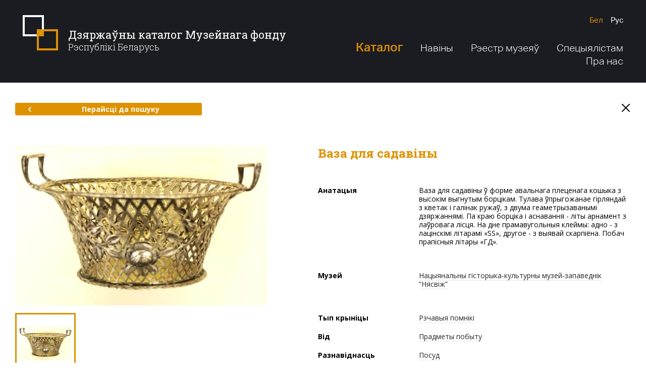

--- FILE ---
content_type: text/html; charset=utf-8
request_url: http://dkmf.by/catalog/vaza-dlia-sadaviny
body_size: 33625
content:
<!DOCTYPE html>
<html lang="be-BY" class="no-js">
<head>
        <base href="/">
    <meta charset="utf-8">
    <meta name="viewport" content="width=1280">
    <meta http-equiv="X-UA-Compatible" content="IE=edge">
    <meta name="imagetoolbar" content="no">
    <meta name="msthemecompatible" content="no">
    <meta name="cleartype" content="on">
    <meta name="HandheldFriendly" content="True">
    <meta name="format-detection" content="telephone=no">
    <meta name="format-detection" content="address=no">
    <meta name="google" value="notranslate">
    <meta name="apple-mobile-web-app-capable" content="yes">
    <meta name="apple-mobile-web-app-status-bar-style" content="black-translucent">
    <link sizes="16x16" href="favicon-16x16.png" rel="icon" type="image/png">
    <link sizes="32x32" href="favicon-32x32.png" rel="icon" type="image/png">
    <title>Ваза для садавіны - Дзяржаўны каталог Музейнага фонду Рэспублікі Беларусь</title>
        <meta name="description" content="Ваза для садавіны ў форме авальнага плеценага кошыка з высокім выгнутым борцікам. Тулава ўпрыгожанае гірляндай з кветак і галінак ружаў, з двума геаметрызаванымі дзяржаннямі. Па краю борціка і аснавання - літы арнамент з лаўровага лісця. На дне прамавугольныя клеймы: адно  - з лацінскімі літарамі &#171;SS&#187;, другое - з выявай скарпіёна. Побач прапісныя літары &#171;ГД&#187;.">
    <link href="https://fonts.googleapis.com/css?family=Open+Sans:300,400,700|Roboto+Slab:300,400,700&amp;amp;subset=cyrillic" rel="stylesheet">
    <script src="https://ajax.googleapis.com/ajax/libs/webfont/1.6.26/webfont.js"></script>
    <script>
        WebFont.load({
            google: {
                families: ['Roboto Slab:300,400,700:cyrillic,cyrillic-ext,latin-ext', 'Open Sans:300,400,700:cyrillic,cyrillic-ext,latin-ext']
            }
        });
    </script>
    <link href="/Content/desktop/styles/css?v=uMTiryv8lmfmNMwoF6GNc_ClLFQw1PqS3PiroOOLT641" rel="stylesheet"/>

    <script src="/bundles/modernizr-custom?v=Bf6fTsSFFY3VyvPhVPRcwU6NpFF2NrqrBJ-OuiRjMZg1"></script>

</head>
<body class="layout-inner" data-ng-app="clientApp">
    <div class="layout" >
        <div class="svg-store">
            <noindex>
    <svg xmlns="http://www.w3.org/2000/svg">
        <symbol id="icon-search" viewBox="0 0 28 28">
            <path d="M4.76,20.8 C0.368,16.409,0.397,9.235,4.825,4.809c4.426-4.428,11.6-4.456,15.991-0.065c4.391,4.393,4.362,11.566-0.064,15.991 C16.325,25.163,9.152,25.192,4.76,20.8z"></path>
            <line x1="20.942" y1="20.925" x2="26.485" y2="26.469"></line>
        </symbol>
        <symbol id="icon-menu-1" viewBox="0 0 50 50">
            <path d="M19.722,24.529 c0.189,1.788,0.873,3.307,2.141,4.259c3.733,2.801,10.453-0.369,14.275-5.478l1.292-1.768c4.792-6.398,4.882-14.427,0.199-17.934 c-4.687-3.506-12.367-1.163-17.16,5.244c-2.626,3.507-4.327,7.987-4.562,11.903h3.834"></path>
            <path d="M34.4,25.071c0,0-8.225,13.192,2.952,13.192"></path>
            <path d="M29.147,47.98 c0.405-2.115,1.251-4.677,2.974-6.958c1.93-2.558,4.999-3.507,6.874-2.098c1.47,1.091,1.927,4.056-0.677,9.056H8.913"></path>
            <path d="M26.076,29.765 c0,0-2.755,6.684-6.952,8.138c-1.644,0.583-6.011,2.544-3.354,10.076"></path>
            <path d="M26.083,8.371"></path>
            <path d="M26.083,8.371"></path>
        </symbol>
        <symbol id="icon-menu-2" viewBox="0 0 50 50">
            <line x1="9.21" y1="48" x2="40.793" y2="48"></line>
            <path d="M7.736,38.801 c2.876,0,2.876,1.199,5.752,1.199c2.877,0,2.877-1.199,5.753-1.199c2.876,0,2.876,1.199,5.751,1.199 c2.877,0,2.877-1.199,5.755-1.199c2.88,0,2.88,1.199,5.76,1.199c2.88,0,2.88-1.199,5.759-1.199"></path>
            <path d="M6.263,29.601 c3.122,0,3.122,2.4,6.243,2.4c3.122,0,3.122-2.4,6.244-2.4c3.121,0,3.121,2.4,6.241,2.4c3.123,0,3.123-2.4,6.246-2.4 c3.126,0,3.126,2.4,6.251,2.4s3.125-2.4,6.251-2.4"></path>
            <path d="M4.789,20.4 c3.367,0,3.367,3.6,6.733,3.6c3.368,0,3.368-3.6,6.735-3.6c3.366,0,3.366,3.6,6.733,3.6c3.369,0,3.369-3.6,6.737-3.6 c3.371,0,3.371,3.6,6.742,3.6s3.371-3.6,6.742-3.6"></path>
            <path d="M3.315,11.2 c3.612,0,3.612,4.801,7.225,4.801c3.613,0,3.613-4.801,7.226-4.801c3.614,0,3.614,4.801,7.229,4.801 c3.614,0,3.614-4.801,7.228-4.801c3.615,0,3.615,4.801,7.231,4.801c3.616,0,3.616-4.801,7.231-4.801"></path>
            <path d="M1.842,2 c3.857,0,3.857,6,7.716,6s3.858-6,7.717-6c3.86,0,3.86,6,7.721,6c3.858,0,3.858-6,7.717-6c3.862,0,3.862,6,7.724,6 c3.861,0,3.861-6,7.723-6"></path>
        </symbol>
        <symbol id="icon-menu-3" viewBox="0 0 50 50">
            <path d="M11.352,8.484 c2.656,0,4.812,2.155,4.812,4.811c0,3.322-2.695,6.015-6.018,6.015c-4.152,0-7.518-3.367-7.518-7.519 c0-5.19,4.208-9.398,9.398-9.398h13.158"></path>
            <path d="M38.749,8.484 c-2.657,0-4.812,2.155-4.812,4.811c0,3.322,2.695,6.015,6.018,6.015c4.152,0,7.518-3.367,7.518-7.519 c0-5.19-4.208-9.398-9.398-9.398H24.916"></path>
            <line x1="39.894" y1="20.427" x2="39.894" y2="40.523"></line>
            <line x1="32.406" y1="43.729" x2="32.406" y2="23.865"></line>
            <line x1="24.916" y1="47.393" x2="24.916" y2="23.865"></line>
            <line x1="17.428" y1="43.729" x2="17.428" y2="23.865"></line>
            <line x1="9.94" y1="40.523" x2="9.94" y2="20.427"></line>
        </symbol>
        <symbol id="icon-menu-4" viewBox="0 0 50 50">
            <path d="M45.838,3.516 c-22.847,0-41.337,18.49-41.337,41.337c0,0,2.753-5.929,8.412-7.541c0,0-7.023-3.134-4.198-10.663"></path>
            <path d="M17.476,21.274 c12.616,2.399,25.062-5.248,28.361-17.758"></path>
            <path d="M45.791,3.206 C42.197,2,38.53,1.625,34.99,1.983c-9.792,0.983-18.57,7.549-21.895,17.487"></path>
        </symbol>
        <symbol id="icon-menu-5" viewBox="0 0 50 50">
            <polygon points="35.341,25 37.828,19.572 12.172,19.572 14.659,25 17.15,30.428 32.851,30.428"></polygon>
            <polygon points="19.061,34.577 25,47.5 30.94,34.577"></polygon>
            <polygon points="39.741,15.422 45.678,2.5 25,2.5 4.322,2.5 10.259,15.422"></polygon>
        </symbol>
        <symbol viewBox="0 0 67 14" id="logo-pras">
            <path d="M61.666,14.001 C61.416,14.001 61.171,13.983 60.930,13.950 C61.041,13.902 61.152,13.849 61.265,13.790 C61.439,13.694 61.616,13.585 61.791,13.459 C61.964,13.333 62.136,13.192 62.304,13.037 C62.638,12.724 62.956,12.356 63.244,11.943 C63.389,11.737 63.527,11.520 63.660,11.295 C63.726,11.183 63.791,11.069 63.854,10.953 C63.918,10.835 63.982,10.713 64.041,10.591 C64.138,10.392 64.230,10.189 64.319,9.985 C64.544,9.913 64.753,9.833 64.926,9.771 C64.968,9.755 64.612,9.834 64.360,9.891 C64.593,9.351 64.807,8.805 65.041,8.289 C65.208,7.918 65.383,7.563 65.572,7.237 C65.763,6.913 65.970,6.620 66.191,6.374 C66.268,6.289 66.346,6.211 66.426,6.136 C66.795,6.873 67.003,7.706 67.003,8.588 C67.003,11.578 64.614,14.001 61.666,14.001 ZM60.727,7.491 C61.361,7.820 61.249,8.661 61.043,9.184 C60.352,10.942 59.688,8.981 59.642,8.209 C59.637,8.127 59.635,8.041 59.633,7.954 C59.884,7.542 60.247,7.242 60.727,7.491 ZM64.634,7.617 C64.401,8.003 64.184,8.424 63.972,8.866 C63.825,9.171 63.681,9.488 63.532,9.806 C63.225,9.568 63.093,9.091 63.097,8.715 C63.101,8.399 63.158,8.081 63.233,7.776 C63.260,7.669 63.350,7.360 63.413,7.240 C63.381,7.258 62.804,7.376 62.623,7.459 C62.453,7.536 62.411,7.903 62.372,8.061 C62.265,8.493 62.210,8.953 62.280,9.396 C62.382,10.046 62.826,10.219 63.348,10.191 C63.342,10.205 63.336,10.218 63.330,10.231 C63.272,10.350 63.214,10.463 63.153,10.576 C63.093,10.691 63.032,10.802 62.970,10.912 C62.847,11.130 62.723,11.340 62.595,11.538 C62.341,11.935 62.073,12.287 61.795,12.590 C61.517,12.893 61.227,13.144 60.937,13.345 C60.671,13.528 60.407,13.672 60.154,13.780 C57.942,13.119 56.328,11.045 56.328,8.588 C56.328,6.168 57.894,4.119 60.054,3.426 C59.435,4.767 58.899,6.703 58.867,8.156 C58.663,8.429 58.508,8.740 58.422,9.080 C58.434,9.031 58.690,9.024 58.918,8.992 C59.057,9.843 59.492,10.340 60.372,10.100 C60.795,9.985 61.244,9.859 61.530,9.492 C61.973,8.924 62.528,7.299 61.295,7.119 C60.710,7.033 60.132,7.169 59.643,7.460 C59.712,6.184 60.096,4.542 60.760,3.253 C61.054,3.202 61.357,3.175 61.666,3.175 C63.611,3.175 65.313,4.230 66.246,5.808 C66.231,5.818 66.215,5.828 66.200,5.838 C65.631,6.209 65.094,6.845 64.634,7.617 ZM58.060,9.577 C57.889,9.577 57.751,9.708 57.751,9.870 C57.751,10.031 57.889,10.163 58.060,10.163 C58.230,10.163 58.369,10.031 58.369,9.870 C58.369,9.708 58.230,9.577 58.060,9.577 ZM53.758,8.593 C52.991,9.657 51.681,10.190 49.830,10.190 L42.661,10.190 L42.661,8.580 L49.777,8.580 C50.862,8.580 51.637,8.406 52.104,8.057 C52.607,7.681 52.951,6.962 53.136,5.897 L42.608,5.897 C42.722,3.902 43.093,2.467 43.719,1.591 C44.504,0.527 45.818,-0.005 47.661,-0.005 L54.829,-0.005 L54.829,1.605 L47.714,1.605 C46.629,1.605 45.857,1.783 45.399,2.141 C44.887,2.526 44.539,3.241 44.353,4.287 L54.869,4.287 C54.745,6.291 54.375,7.725 53.758,8.593 ZM39.179,5.897 L30.176,5.897 L30.176,10.190 L28.582,10.190 L28.582,5.065 C28.582,4.269 28.693,3.558 28.914,2.932 C29.135,2.307 29.461,1.774 29.891,1.336 C30.320,0.898 30.847,0.565 31.472,0.337 C32.096,0.108 32.807,-0.005 33.604,-0.005 L36.361,-0.005 C36.913,0.039 37.419,0.144 37.877,0.311 C38.501,0.539 39.028,0.873 39.458,1.311 C39.888,1.750 40.213,2.282 40.434,2.907 C40.656,3.534 40.767,4.244 40.767,5.040 L40.772,10.190 L39.184,10.187 L39.179,5.897 ZM37.922,2.008 C37.430,1.744 36.483,1.595 35.081,1.560 C35.031,1.555 34.979,1.552 34.931,1.552 C34.843,1.552 34.758,1.553 34.673,1.554 C34.588,1.553 34.503,1.552 34.415,1.552 C34.370,1.552 34.332,1.555 34.300,1.558 C32.879,1.592 31.920,1.742 31.424,2.008 C30.786,2.347 30.401,3.103 30.268,4.275 L39.078,4.275 C38.945,3.103 38.560,2.347 37.922,2.008 ZM25.717,10.500 L19.977,5.898 L15.800,5.897 L15.800,10.190 L14.206,10.190 L14.206,5.065 C14.206,4.269 14.316,3.558 14.538,2.932 C14.759,2.307 15.085,1.774 15.514,1.336 C15.944,0.898 16.471,0.565 17.095,0.337 C17.720,0.108 18.430,-0.005 19.228,-0.005 L21.985,-0.005 C22.536,0.039 23.042,0.144 23.500,0.311 C24.125,0.539 24.652,0.873 25.081,1.311 C25.511,1.750 25.836,2.282 26.058,2.907 C26.279,3.534 26.390,4.244 26.390,5.040 L26.395,5.900 L22.518,5.899 L26.694,9.247 L25.717,10.500 ZM24.701,4.275 C24.569,3.103 24.183,2.347 23.545,2.008 C23.053,1.744 22.106,1.595 20.705,1.560 C20.654,1.555 20.602,1.552 20.555,1.552 C20.467,1.552 20.381,1.553 20.296,1.554 C20.211,1.553 20.126,1.552 20.038,1.552 C19.994,1.552 19.956,1.555 19.923,1.558 C18.503,1.592 17.544,1.742 17.047,2.008 C16.410,2.347 16.024,3.103 15.891,4.275 L24.701,4.275 ZM1.579,10.190 L-0.008,10.190 L-0.008,-0.005 L7.160,-0.005 C7.954,-0.005 8.662,0.108 9.283,0.337 C9.905,0.565 10.430,0.898 10.857,1.336 C11.285,1.774 11.609,2.307 11.830,2.932 C12.050,3.558 12.160,4.269 12.160,5.065 L12.160,5.891 L1.579,5.897 L1.579,10.190 ZM10.494,4.287 C10.362,3.116 9.978,2.360 9.343,2.020 C8.779,1.716 7.615,1.564 5.851,1.564 C5.684,1.564 5.444,1.566 5.130,1.571 C4.818,1.575 4.423,1.582 3.946,1.591 C3.709,1.600 3.484,1.605 3.272,1.605 C3.052,1.605 2.840,1.605 2.637,1.605 L1.579,1.605 L1.579,4.287 L10.494,4.287 Z"></path>
        </symbol>
        <symbol id="icon-vkontakte" viewBox="0 0 40 40">
            <path d="M20.005,0C8.956,0,0,8.954,0,20C0,31.045,8.956,40,20.005,40 C31.053,40,40.01,31.045,40.01,20C40.01,8.954,31.053,0,20.005,0z M27.044,22.285c0.578,0.639,1.221,1.213,1.782,1.867 c0.481,0.561,0.927,1.166,1.31,1.805c0.354,0.588,0.133,1.051-0.522,1.203c-0.323,0.075-0.665,0.077-0.999,0.085 c-0.722,0.017-1.446-0.008-2.167,0.03c-0.734,0.038-1.35-0.226-1.86-0.745c-0.491-0.499-0.932-1.051-1.405-1.57 c-0.196-0.213-0.403-0.425-0.634-0.594c-0.409-0.298-0.844-0.215-1.023,0.272c-0.191,0.521-0.289,1.092-0.353,1.649 c-0.07,0.607-0.252,0.886-0.81,0.934c-2.359,0.198-4.475-0.419-6.255-2.118c-1.168-1.116-2.099-2.443-2.87-3.872 c-0.98-1.817-1.874-3.684-2.779-5.545c-0.323-0.662-0.125-0.976,0.58-0.996c0.98-0.029,1.96-0.04,2.94-0.044 c0.483-0.002,0.829,0.223,1.02,0.715c0.558,1.438,1.243,2.806,2.101,4.073c0.201,0.298,0.421,0.589,0.674,0.835 c0.481,0.468,0.875,0.338,1.035-0.337c0.087-0.366,0.149-0.749,0.152-1.126c0.006-0.786-0.018-1.574-0.061-2.36 c-0.039-0.723-0.354-1.243-1.077-1.388c-0.3-0.06-0.226-0.248-0.08-0.348c0.296-0.202,0.61-0.436,0.944-0.499 c1.2-0.224,2.413-0.231,3.615,0c0.613,0.118,0.832,0.356,0.867,1.01c0.041,0.757,0.01,1.519,0.01,2.279h-0.036 c0,0.584-0.001,1.169,0.001,1.752c0,0.123-0.02,0.261,0.025,0.365c0.128,0.296,0.22,0.691,0.448,0.839 c0.301,0.196,0.566-0.15,0.769-0.388c1.047-1.227,1.793-2.653,2.398-4.159c0.579-1.441,0.477-1.181,1.742-1.209 c0.941-0.022,1.882-0.032,2.824-0.042c0.141-0.001,0.284,0.018,0.423,0.044c0.439,0.083,0.632,0.341,0.483,0.781 c-0.172,0.507-0.377,1.019-0.66,1.464c-0.631,0.992-1.32,1.942-1.984,2.912c-0.234,0.34-0.48,0.674-0.691,1.031 C26.591,21.447,26.609,21.804,27.044,22.285z"></path>
        </symbol>
        <symbol id="icon-facebook" viewBox="0 0 40 40">
            <path d="M20,0C8.96,0,0.011,8.954,0.011,20C0.011,31.045,8.96,40,20,40C31.039,40,39.989,31.045,39.989,20 C39.989,8.954,31.039,0,20,0z M21.042,15.782h4.973L25,19.813h-3.739v10.844H15.97V19.813h-2.383l0.073-4.031h2.457v-0.528 c0-1.517,0.204-2.426,0.613-3.173c0.408-0.747,0.907-1.578,2.004-2.049c1.097-0.47,2.064-0.704,3.742-0.704 c1.72,0,2.773,0.501,4.422,0.908l-1.071,3.552c-0.897-0.46-1.61-0.876-2.499-0.876c-0.875,0-1.556,0.245-1.936,0.568 C20.654,14.105,21.042,15.782,21.042,15.782z"></path>
        </symbol>
        <symbol id="icon-twitter" viewBox="0 0 40 40">
            <path d="M20.005,0C8.956,0,0,8.954,0,20C0,31.045,8.956,40,20.005,40C31.053,40,40.01,31.045,40.01,20 C40.01,8.954,31.053,0,20.005,0z M10.187,25.433c0,0-0.004,0.003-0.004,0.003l-0.008-0.021L10.187,25.433z M28.905,15.418 c-0.076,0.069-0.147,0.152-0.236,0.199c-0.442,0.231-0.506,0.591-0.508,1.057c-0.016,4.267-2.8,9.255-8.134,10.803 c-3.362,0.974-6.597,0.619-9.642-1.134c-0.07-0.039-0.154-0.065-0.195-0.145h-0.007l-0.008-0.019l0.012,0.016 c0.001,0.001,0.002,0.001,0.003,0.003c0.677-0.003,1.354,0.043,2.029-0.052c1.414-0.199,2.697-0.701,3.844-1.538 c0.021-0.014,0.034-0.039,0.068-0.08c-1.845-0.187-3.107-1.099-3.788-2.824c0.595,0.071,1.146,0.091,1.706-0.06 c-0.904-0.278-1.682-0.736-2.26-1.475c-0.576-0.737-0.876-1.568-0.868-2.531c0.563,0.266,1.122,0.464,1.801,0.488 c-0.44-0.349-0.806-0.679-1.075-1.095c-0.839-1.301-0.921-2.649-0.266-4.046c0.094-0.2,0.151-0.224,0.313-0.04 c1.992,2.252,4.501,3.566,7.516,3.953c0.197,0.026,0.395,0.033,0.592,0.057c0.147,0.017,0.191-0.009,0.163-0.175 c-0.211-1.239,0.084-2.355,0.905-3.322c1.505-1.776,4.283-1.936,5.99-0.345c0.138,0.129,0.253,0.175,0.444,0.128 c0.719-0.177,1.405-0.427,2.059-0.768c0.063-0.033,0.136-0.11,0.204-0.056c0.086,0.068,0.009,0.154-0.021,0.226 c-0.292,0.682-0.741,1.244-1.343,1.689c-0.042,0.031-0.148,0.039-0.099,0.13c0.042,0.079,0.108,0.029,0.172,0.018 c0.641-0.11,1.26-0.298,1.88-0.514C29.815,14.519,29.379,14.984,28.905,15.418z"></path>
        </symbol>
        <symbol id="icon-aircraft" viewBox="0 0 50 50">
            <path d="M35.698,14.77L16.094,28.324L2.562,25.031l45-22.5l-11.25,41.257L21.067,30.212 M19.438,33.781v13.75l8.127-10.98"></path>
        </symbol>
        <symbol id="icon-arrow-right" viewBox="0 0 8 12">
            <path d="M1.702,1.5 L5.707,6l-4.005,4.5"></path>
        </symbol>
        <symbol id="icon-arrow-left" viewBox="0 0 8 12">
            <path d="M6.151,1.5 L2.145,6l4.005,4.5"></path>
        </symbol>
        <symbol id="icon-cross" viewBox="0 0 20 20">
            <line x1="17.071" y1="17.071" x2="2.929" y2="2.929"></line>
            <line x1="17.071" y1="2.929" x2="2.929" y2="17.071"></line>
        </symbol>
        <symbol id="icon-pdf" viewBox="0 0 30 30">
            <path d="M13.727,9.2c-0.301-0.874-0.559-2.297-0.387-3.182c0.189-0.971,0.806-0.909,0.978-0.074 C14.49,6.781,14.066,8.489,13.727,9.2z M5.511,23.639c-0.893,0.983-0.305,1.756,0.773,0.701c0.531-0.52,1.175-1.478,1.631-2.377 C7.156,22.346,6.087,23.005,5.511,23.639z M12.395,17.973c0.985-0.329,3.108-0.823,3.64-0.948c-0.057-0.061-1.584-1.632-2.086-2.498 C13.549,15.536,12.424,17.912,12.395,17.973z M23.728,18.361c-0.599-0.088-1.464-0.09-2.487-0.006 c0.705,0.476,1.673,0.972,2.733,0.992C25.212,19.37,25.106,18.563,23.728,18.361z M29.997,30.009H0V0.012L29.997,0V30.009z M24.039,16.249c-1.577-0.231-3.818,0.028-5.394,0.279c-1.152-0.977-2.598-2.455-3.701-4.418c0.759-1.958,1.247-3.507,1.451-4.611 c1.065-5.76-5.937-6.22-5.189-0.035c0.199,1.647,0.668,3.247,1.395,4.765c-0.862,2.129-1.955,4.526-3.055,6.701 c-2.433,0.921-4.191,1.883-5.229,2.863c-3.636,3.431,0.885,7.99,4.315,3.045c0.822-1.185,1.745-2.868,2.432-4.192 c2.152-0.759,4.653-1.422,6.994-1.853c1.527,1.168,3.968,2.687,5.916,2.687C27.698,21.482,28.231,16.865,24.039,16.249z"></path>
        </symbol>
        <symbol id="icon-location" viewBox="300 -22 400 550">
            <path d="M623.833,51.29 C590.76,18.217,546.784,0,500.014,0c-46.779,0-90.746,18.217-123.82,51.29c-61.207,61.198-68.813,176.343-16.473,246.106 L500.014,500l140.083-202.321C692.647,227.633,685.04,112.488,623.833,51.29z M501.63,237.413 c-35.237,0-63.919-28.681-63.919-63.919s28.681-63.919,63.919-63.919s63.919,28.681,63.919,63.919S536.867,237.413,501.63,237.413z"></path>
        </symbol>
    </svg>
</noindex>
        </div>
        <div class="layout-header">
            <div class="layout-header__main">
                <div class="container">
                    <div class="layout-header__top">
                        <div class="layout-header__left">
                            <a href="/" class="layout-header__logo"><span>Дзяржаўны каталог Музейнага фонду</span><p>Рэспублікі Беларусь</p></a>
                        </div>
                        <div class="layout-header__right">
                            
<ul class="languages">
    <li class="languages__item">
        <a href="/home/redirecttoculture?lang=be&rawUrl={{getUrl()||'http://dkmf.by/catalog/vaza-dlia-sadaviny';}}" class="languages__link languages__link_current">Бел</a>
    </li>
    <li class="languages__item">
        <a href="/home/redirecttoculture?lang=ru&rawUrl={{getUrl()||'http://dkmf.by/catalog/vaza-dlia-sadaviny';}}" class="languages__link ">Рус</a>
    </li>
    
</ul>
                            
<ul class="main-menu">
    <li class="main-menu__item">
        <a href="/catalog" class="main-menu__link main-menu__link_medium main-menu__link_current">Каталог</a>
        <ul class="main-menu__submenu">
            <li>
                <a href="/catalog">Каталог прадметаў</a>
            </li>
            <li>
                <a href="/catalog/map">Мапа прадметаў</a>
            </li>
            <li>
                <a href="/museums-map">Мапа музеяў</a>
            </li>
        </ul>
    </li>
    <li class="main-menu__item">
        <a href="/news" class="main-menu__link ">Навіны</a>
    </li>
    <li class="main-menu__item">
        <a href="http://cdn.dkmf.by/RegisterOfMuseums.pdf" class="main-menu__link" target="_blank">Рэестр музеяў</a>
    </li>
    <li class="main-menu__item">
        <a href="/documents" class="main-menu__link ">Спецыялістам</a>
    </li>
    <li class="main-menu__item">
        <a href="/about" class="main-menu__link ">Пра нас</a>
    </li>
</ul>
                        </div>
                    </div>
                </div>
            </div>
            
        </div>
        <div class="layout-body">
            


<div class="section-subject">
    <div class="container container_medium">
        <div class="nav-page">
            <a href="/catalog" class="btn btn-default btn-default_medium">
                <svg class="icon icon-arrow-left">
                    <use xlink:href="#icon-arrow-left"></use>
                </svg>Перайсці да пошуку
            </a>
            <a href="/" class="button-close">
                <svg class="icon icon-cross">
                    <use xlink:href="#icon-cross"></use>
                </svg>
            </a>
        </div>
        <div class="module-subject">
            <div class="module-subject__left">
                    <div class="gallery-primary">
                        <div class="gallery-primary__image">
                            <img src="http://cdn.dkmf.by/Thumbnails/79f4cfc8-d9d6-4e3c-808b-e27899640b98/229b4c6a-8287-4079-9509-11aad75a06c0-preview500x0.jpg" xoriginal="http://cdn.dkmf.by/Catalog/79f4cfc8-d9d6-4e3c-808b-e27899640b98/229b4c6a-8287-4079-9509-11aad75a06c0.jpg" class="xzoom">
                            <div class="gallery-primary__footer">
                                <div id="gallery_01" class="gallery-primary__nav">
                                        <div class="gallery-primary__nav-item">
                                            <div class="gallery-primary__thumbnail">
                                                <a href="http://cdn.dkmf.by/Catalog/79f4cfc8-d9d6-4e3c-808b-e27899640b98/229b4c6a-8287-4079-9509-11aad75a06c0.jpg" style="background-image: url(http://cdn.dkmf.by/Thumbnails/79f4cfc8-d9d6-4e3c-808b-e27899640b98/229b4c6a-8287-4079-9509-11aad75a06c0-preview0x108.jpg)" class="gallery-primary__thumbnail-img">
                                                    <img src="http://cdn.dkmf.by/Thumbnails/79f4cfc8-d9d6-4e3c-808b-e27899640b98/229b4c6a-8287-4079-9509-11aad75a06c0-preview500x0.jpg" class="xzoom-gallery">
                                                </a>
                                            </div>
                                        </div>
                                </div>
                            </div>
                        </div>
                    </div>
            </div>
            <div class="module-subject__right">
                <h1 class="module-subject__headline capitalize-first">Ваза для садавіны</h1>
                <div class="custom-table">
                        <div class="custom-table__space">
                            <div class="custom-table__row">
                                <div class="custom-table__label">
                                    <strong>Анатацыя</strong>
                                </div>
                                <div class="custom-table__body capitalize-first">Ваза для садавіны ў форме авальнага плеценага кошыка з высокім выгнутым борцікам. Тулава ўпрыгожанае гірляндай з кветак і галінак ружаў, з двума геаметрызаванымі дзяржаннямі. Па краю борціка і аснавання - літы арнамент з лаўровага лісця. На дне прамавугольныя клеймы: адно  - з лацінскімі літарамі &#171;SS&#187;, другое - з выявай скарпіёна. Побач прапісныя літары &#171;ГД&#187;.</div>
                            </div>
                        </div>
                    <div class="custom-table__space">
                        <div class="custom-table__row">
                            <div class="custom-table__label">
                                <strong>Музей</strong>
                            </div>
                            <div class="custom-table__body">
                                <a href="/catalog?museums=nesvizhskii-zamok">Нацыянальны гісторыка-культурны музей-запаведнік “Нясвіж”</a>
                            </div>
                        </div>
                    </div>
                    <div class="custom-table__space">
                        <div class="custom-table__row">
                            <div class="custom-table__label">
                                <strong>Тып крыніцы</strong>
                            </div>
                            <div class="custom-table__body">
                                <a href="/catalog?types=material">Рэчавыя помнікі</a>
                            </div>
                        </div>
                        <div class="custom-table__row">
                            <div class="custom-table__label">
                                <strong>Від</strong>
                            </div>
                            <div class="custom-table__body">
                                <a href="/catalog?specieses=predmeti-bita">Прадметы побыту</a>
                            </div>
                        </div>
                        <div class="custom-table__row">
                            <div class="custom-table__label">
                                <strong>Разнавіднасць</strong>
                            </div>
                            <div class="custom-table__body">
                                <a href="/catalog?shapes=posuda">Посуд</a>
                            </div>
                        </div>
                    </div>
                    <div class="custom-table__space">
                            <div class="custom-table__row">
                                <div class="custom-table__label">
                                    <strong>Матэрыял</strong>
                                </div>
                                <div class="custom-table__body">
<a href="/catalog?materials=serebro">Срэбра</a>
                                </div>
                            </div>
                                                    <div class="custom-table__row">
                                <div class="custom-table__label">
                                    <strong>Тэхналогія стварэння</strong>
                                </div>
                                <div class="custom-table__body">
<a href="/catalog?technologies=lite">Ліццё</a>
, <a href="/catalog?technologies=pozolota">Пазалота</a>
                                </div>
                            </div>
                    </div>
                    <div class="custom-table__space">
                            <div class="custom-table__row">
                                <div class="custom-table__label">
                                    <strong>Месца</strong>
                                </div>
                                <div class="custom-table__body">
                                    <a href="/catalog">Речь Посполитая</a>
                                    <span class="nowrap">
                                        <a href="/catalog"></a><a href="/catalog/map" target="_blank" class="icon-round icon-round_space"><svg class="icon icon-location"><use xlink:href="#icon-location"></use></svg></a>
                                    </span>
                                </div>
                            </div>
                                                    <div class="custom-table__row">
                                <div class="custom-table__label">
                                    <strong>Перыяд стварэння</strong>
                                </div>
                                <div class="custom-table__body">
                                        1780 — 1790 гг.
                                            <span data-tooltip-content="#tooltip_icon_date" class="icon-round icon-round_space tooltip"><span class="icon icon-help">?</span></span>
                                </div>
                            </div>
                                                                            <div class="custom-table__row">
                                <div class="custom-table__label">
                                    <strong>Памеры</strong>
                                    <div class="custom-table__options custom-table__options_small">
Д                                        <span>/</span> В                                        <span>/</span> Г                                    </div>
                                </div>
                                <div class="custom-table__body">
                                    <div class="custom-table__options">
21                                        <span>/</span> 10                                        <span>/</span> 15 см.
                                        </div>
                                    </div>
                                </div>
                    </div>
                </div>
                <div class="tooltip-templates">
                    <div id="tooltip_icon_date">
                        <div class="tooltip-header">Заўвага</div>
                        <div class="tooltip-body">
                            <p>Дата стварэння дакладна невядомая</p>
                        </div>
                    </div>
                </div>
            </div>
        </div>
        <div class="nav-page">
            <a href="/catalog" class="btn btn-default btn-default_medium">
                <svg class="icon icon-arrow-left">
                    <use xlink:href="#icon-arrow-left"></use>
                </svg>Перайсці да пошуку
            </a>
        </div>
    </div>
</div>

        </div>
        <div class="layout-footer">
            
            <div class="layout-footer__top">
                <div class="section-footer">
                    <div class="container">
                        <div class="section-footer__left">
                            <div class="feedback">
                                <a href="#" class="feedback__link">
                                    <svg class="icon icon-aircraft">
                                        <use xlink:href="#icon-aircraft"></use>
                                    </svg><span class="feedback__link-line">Зваротная сувязь</span>
                                </a>
                                <div class="feedback__footer">
                                    <span class="feedback__telephone">+375 17 328-63-72</span>  <span class="feedback__footer__separator">/</span> Сёння з 9:00 да 17:00
                                </div>
                            </div>
                        </div>
                        <div class="section-footer__right">
                            <ul class="social-icons">
    <li class="social-icons__item">
        <a href="https://vk.com/" target="_blank" class="social-icons__item-link">
            <svg class="icon icon-vkontakte">
                <use xlink:href="#icon-vkontakte"></use>
            </svg>
        </a>
    </li>
    <li class="social-icons__item">
        <a href="https://www.facebook.com/" target="_blank" class="social-icons__item-link">
            <svg class="icon icon-facebook">
                <use xlink:href="#icon-facebook"></use>
            </svg>
        </a>
    </li>
    <li class="social-icons__item">
        <a href="https://twitter.com/" target="_blank" class="social-icons__item-link">
            <svg class="icon icon-twitter">
                <use xlink:href="#icon-twitter"></use>
            </svg>
        </a>
    </li>
</ul>
                        </div>
                    </div>
                </div>
            </div>
            <div class="layout-footer__main">
                <div class="layout-footer__body">
                    <div class="container">
                        <div class="layout-footer__left">
                            <div class="copyright">
                                <p>© Міністэрства культуры Рэспублікі Беларусь</p>
                                <p>2009-2026</p>
                            </div>
                        </div>
                        <div class="layout-footer__right">
                            <a href="http://pras.by/" target="_blank" class="developer">
                                <svg class="developer__logo">
                                    <use xlink:href="#logo-pras"></use>
                                </svg>Распрацоўка сайта - кампанія PRAS
                            </a>
                        </div>
                    </div>
                </div>
                
            </div>
        </div>
    </div>
    <script src="/bundles/jquery?v=MRjVrMuK9DXe6nW0tFmw9cj1pT5oo4Jf-eJQmGfwEF01"></script>

    <script src="https://maps.googleapis.com/maps/api/js?key=AIzaSyBOGr8h5yG8xcMCwueZ6oOSjstukUS_23Y&language=be"></script>
    <script src="/bundles/angular?v=V7sgIsLQoTqMGYj9PgIc-Qb8rdplmDZxcDD_Eb2bfFE1"></script>

    <script src="/bundles/scripts?v=FyYA2wS6JQUrFtQ8A-Kvi6smZmBkj-Gy-e348zfkjoc1"></script>

    
</body>
</html>